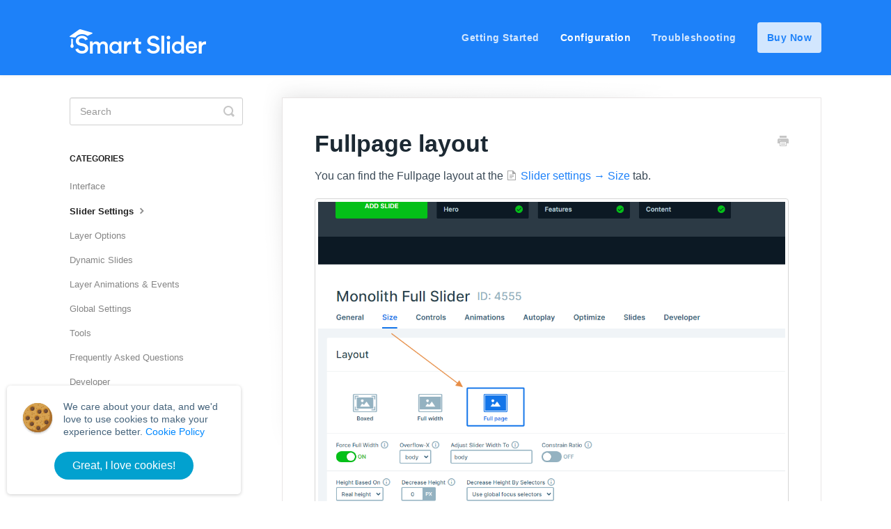

--- FILE ---
content_type: text/html; charset=utf-8
request_url: https://smartslider.helpscoutdocs.com/article/1777-fullpage-layout
body_size: 14038
content:


<!DOCTYPE html>
<html>
    
<head>
    <meta charset="utf-8"/>
    <title>Fullpage layout - Smart Slider Documentation</title>
    <meta name="viewport" content="width=device-width, maximum-scale=1"/>
    <meta name="apple-mobile-web-app-capable" content="yes"/>
    <meta name="format-detection" content="telephone=no">
    <meta name="description" content="You can find the Fullpage layout at the Slider settings → Size tab. In this article Basic behavior Configuration Frequently asked questions ☝️ Heads up! This is"/>
    <meta name="author" content="Nextendweb"/>
    <link rel="canonical" href="https://smartslider.helpscoutdocs.com/article/1777-fullpage-layout"/>
    
        
   
            <meta name="twitter:card" content="summary"/>
            <meta name="twitter:title" content="Fullpage layout" />
            <meta name="twitter:description" content="You can find the Fullpage layout at the Slider settings → Size tab. In this article Basic behavior Configuration Frequently asked questions ☝️ Heads up! This is"/>


    

    
        <link rel="stylesheet" href="//d3eto7onm69fcz.cloudfront.net/assets/stylesheets/launch-1769701017643.css">
    
    <style>
        body { background: #ffffff; }
        .navbar .navbar-inner { background: #1d81f9; }
        .navbar .nav li a, 
        .navbar .icon-private-w  { color: #d2e6fe; }
        .navbar .brand, 
        .navbar .nav li a:hover, 
        .navbar .nav li a:focus, 
        .navbar .nav .active a, 
        .navbar .nav .active a:hover, 
        .navbar .nav .active a:focus  { color: #ffffff; }
        .navbar a:hover .icon-private-w, 
        .navbar a:focus .icon-private-w, 
        .navbar .active a .icon-private-w, 
        .navbar .active a:hover .icon-private-w, 
        .navbar .active a:focus .icon-private-w { color: #ffffff; }
        #serp-dd .result a:hover,
        #serp-dd .result > li.active,
        #fullArticle strong a,
        #fullArticle a strong,
        .collection a,
        .contentWrapper a,
        .most-pop-articles .popArticles a,
        .most-pop-articles .popArticles a:hover span,
        .category-list .category .article-count,
        .category-list .category:hover .article-count { color: #1d81f9; }
        #fullArticle, 
        #fullArticle p, 
        #fullArticle ul, 
        #fullArticle ol, 
        #fullArticle li, 
        #fullArticle div, 
        #fullArticle blockquote, 
        #fullArticle dd, 
        #fullArticle table { color:#3a4956; }
    </style>
    
        <link rel="stylesheet" href="//s3.amazonaws.com/helpscout.net/docs/assets/5620be92c69791452ed4c442/attachments/64871c965fc2fe6b6dc5fc35/mod.css">
    
    <link rel="apple-touch-icon-precomposed" href="//d3eto7onm69fcz.cloudfront.net/assets/ico/touch-152.png">
    <link rel="shortcut icon" type="image/png" href="//d33v4339jhl8k0.cloudfront.net/docs/assets/5620be92c69791452ed4c442/images/5ea04e862c7d3a7e9aeb67f1/smartsliderfavicon32.png">
    <!--[if lt IE 9]>
    
        <script src="//d3eto7onm69fcz.cloudfront.net/assets/javascripts/html5shiv.min.js"></script>
    
    <![endif]-->
    
        <script type="application/ld+json">
        {"@context":"https://schema.org","@type":"WebSite","url":"https://smartslider.helpscoutdocs.com","potentialAction":{"@type":"SearchAction","target":"https://smartslider.helpscoutdocs.com/search?query={query}","query-input":"required name=query"}}
        </script>
    
        <script type="application/ld+json">
        {"@context":"https://schema.org","@type":"BreadcrumbList","itemListElement":[{"@type":"ListItem","position":1,"name":"Smart Slider Documentation","item":"https://smartslider.helpscoutdocs.com"},{"@type":"ListItem","position":2,"name":"Configuration","item":"https://smartslider.helpscoutdocs.com/collection/1701-configuration"},{"@type":"ListItem","position":3,"name":"Fullpage layout","item":"https://smartslider.helpscoutdocs.com/article/1777-fullpage-layout"}]}
        </script>
    
    
        <script src="https://cdn.jsdelivr.net/gh/google/code-prettify@master/loader/run_prettify.js"></script>
<script type="text/javascript">
handleLoadingHash();
document.addEventListener("DOMContentLoaded", function() {
    var changeloglinks = ["/article/1749-changelog-3-0-x","/article/1748-changelog-3-1-x","/article/1747-changelog-3-2-x","/article/1921-changelog-3-3-x","/article/2025-changelog-3-4-x", "/article/1746-changelog"];
    createDevNotice();
    createBuyNowButton();
    addPrettyPrintClass();
    createLightboxForImages();
    createHeadingID();
    makeClickableHeadings();
    addAdminClass();
    createVersionBadge(changeloglinks);
    if(isChangelogPage()){
        changelogLinkSection(changeloglinks);
        changelogEnhance();
        if(isAdmin()){
            makeChangeLogCopyable();
        }
    }
    createSortableTable();
    //sortList();
    //createListColumns();
    createRatingFeedback();
    removeAdminContent();
    removeAnsweredQuestionBoxFromCollectionPage();
    if(isSystemReqPage()){
        fillSystemReqTableWithData();
    }
    if(window.location.href.indexOf('whitelisted-domains') >= 0){
        document.getElementById("domainSearch").addEventListener("click", checkDomainDevStatus);
    }

});

function createLightboxForImages() {
    var link = document.createElement("a");
    link.classList.add("lightbox");
    link.setAttribute("target", "_blank");

    document.querySelectorAll("article#fullArticle img").forEach(function (img) {
        if (!img.classList.contains('nolightbox') && img.closest('a') == null) {
            link.setAttribute("href", img.src);
            link.innerHTML = img.outerHTML;			
            img.outerHTML = link.outerHTML;
        }
    });
}

function createHeadingID(){
    document.querySelectorAll("h2, h3, h4:not(section[class^='callout'] h4), h5, h6, dt").forEach(function(val, index){
        if(!val.getAttribute("id")){
            var headingHTML = val.innerHTML;
            var regex__removeHTML               = / \<span.*?\>(.||\.)*\<\/span\>/g;
            var regex__replaceSpecialCharacters = /(\s)|(\s )|(\s-\s)|( )|(\.)/gi;
            var regex__replaceUnnecessaryDash   = /\-\-+/gi;
            var regex__removeStartingDash       = /^\-/gi;
            var regex__removeSpecialCharacters  = /(?!\-)((^ )|([^\w\s\t\n]))/gi;
            headingHTML = headingHTML.replace(regex__removeHTML,"").replace(regex__replaceSpecialCharacters,"-").replace(regex__replaceUnnecessaryDash,"").replace(regex__removeSpecialCharacters,"").replace(/-$/, "").replace(regex__removeStartingDash,"").toLowerCase();
            if(/^\d*$/.test(headingHTML) && parseInt(headingHTML) < 100){
                headingHTML = "step-"+headingHTML;
            }
            if(document.getElementById(headingHTML)){
                val.setAttribute("id", headingHTML+"-"+index);
            } else {
                val.setAttribute("id", headingHTML);
            }
        }
        val.innerHTML = val.innerHTML.trim();
    });
}

function addPrettyPrintClass(){
    document.querySelectorAll("article#fullArticle pre:not(.dontprettyprint)").forEach(function(pre){
        pre.classList.add('prettyprint');
    });
}

function addAdminClass(){
    if(document.getElementsByClassName("admin-edit").length !== 0){
        document.getElementsByTagName("body")[0].classList.add('admin');
    }
}

function handleLoadingHash(){
        window.onload = function () {
            var loadedhash = window.location.hash.substring(1);
            if (loadedhash.length > 0) {
                setTimeout(function () {
                    var offset = document.getElementById(loadedhash).getBoundingClientRect().top;
                    if (offset > 100 || offset < -100) {
                        doTheScroll(loadedhash);
                    }
                }, 1000, loadedhash);
            }
        };
    if ( "onhashchange" in window ) {
        var hashHandler = function(event){
            var hash = window.location.hash.substring( 1 );
            if ( !hash )
                return;
            if (!document.getElementById(hash))
                return;
            event.preventDefault();

            doTheScroll(hash);
        };
        window.addEventListener("hashchange", hashHandler, false);

    }
}
function scrollToElement(elem){
    history.replaceState({}, document.title, "#"+elem);
    doTheScroll(elem);
}

function doTheScroll(elem){
    var offset = 7;
    var devOffset = 0;
    if(document.querySelector('section.callout-yellow.sticky')){
        devOffset = document.querySelector('section.callout-yellow.sticky').offsetHeight;
    } 
    var currentOffset = Math.round(document.getElementById(elem).getBoundingClientRect().top + document.documentElement.scrollTop);

    if(currentOffset - offset - devOffset > document.body.scrollHeight - window.innerHeight){
        document.getElementById("contentArea").style.marginBottom = (currentOffset - offset - devOffset)-(document.body.scrollHeight - window.innerHeight) + "px";
    } else {
        document.getElementById("contentArea").style.marginBottom = "0px";
    }
    window.scrollTo(0,Math.round(currentOffset-offset-devOffset));
}

function goToElement (event) {
    if(typeof event.target.id !== "undefined" &&  event.target.id !== ""){
        scrollToElement(event.target.id);
    }
    if(typeof event.target.attributes.class !== "undefined"){
        if(event.target.attributes.class.value == "hoverLink" ){
            scrollToElement(event.target.parentElement.attributes.id.value);
        }
    }
}
function makeClickableHeadings(){
    var headings = document.querySelectorAll("article h2, article h3, article h4, article h5, article h6").forEach(function(heading){
        heading.addEventListener("dblclick", goToElement);
        if(typeof heading.getAttribute('id') === "string" && heading.getAttribute('id').match(/^\D/)){
            heading.addEventListener("mouseenter", createHoverLink);
            heading.addEventListener("mouseleave", removeHoverLink);
        }
    });
    var links = document.querySelectorAll('a[href^="#"').forEach(function(link){
        link.addEventListener("click", goToElement);
    });
}
function createHoverLink(elem){
    if(event.target.childNodes.length == 1 || event.target.childNodes[0].nodeName.toLowerCase() !== 'span'){
        var hoverLink = document.createElement("span");
        hoverLink.setAttribute('class', 'hoverLink');
        hoverLink.innerHTML = "#";
        elem.target.prepend(hoverLink);
        hoverLink.addEventListener("click", goToElement);
    }
}
function removeHoverLink(elem){
    if(event.target.childNodes.length > 1){
        var hoverLink = document.querySelector("#"+event.target.attributes.id.nodeValue + " .hoverLink");
        hoverLink.remove();
    }
}

function isChangelogPage(){
    if(window.location.href.indexOf('changelog') >= 0){
        return true;
    } 
    return false;
}

function isAdmin(){
    if(document.getElementsByTagName("body")[0].classList.contains("admin")){
        return true;
    }
    return false;
}

function changelogLinkSection(changeloglinks){
    
    var result = [];
    for (var i = 0; i < changeloglinks.length; i++) {
        if(window.location.href.indexOf(changeloglinks[i]) < 0){
            result.push('<a href="'+changeloglinks[i]+'">3.'+i+'.x</a>');
        }
    }
    result = result.join(", ");
    var section = document.createElement("section");
    section.classList.add("callout-blue");
    section.innerHTML = 'You can find the changelog of the other versions here: '+result+'. <br> Not sure how to update? <a href="/article/1752-update">Check the documentation.</a>';
    document.querySelector("article#fullArticle").insertBefore(section, document.querySelector("article#fullArticle h1").nextSibling);
}

function createVersionBadge(changeloglinks){
    document.querySelectorAll("span.badge-gray").forEach(function(val, index){
        var regex = /\d\.\d\.\d/g;
        var text = val.innerText.split(" ")[0];
        if (regex.test(text)) {
            var version = text.split("."), 
                link =  changeloglinks[version[1]] +"#"+ version.join("-"); 
            val.outerHTML = '<a href="' + link + '" style="text-decoration:none;" class="changeloglink"><span class="badge-gray">'+val.innerText+'</span></a>';
        }

    });
}

function changelogEnhance(){
    document.querySelectorAll("article#fullArticle ul").forEach(function(listelem){
        listelem.classList.add("nomargin");
    });
    document.querySelectorAll("article#fullArticle ul li").forEach(function(elem){
        var typeArr = elem.innerHTML.split(/:[^(/<|\w|\d)]/);
        if(typeArr.length > 1){
            var typeIndex = 0;
            if(typeArr[0] == ""){
                typeIndex = 1;
            }
            type = typeArr[typeIndex].replace(/(^\s*)|(\s*$)/gi,"");
            var badge = '';
            switch(type.replace(/ /gi,"").toLowerCase()) {
              case 'fix':
                badge = 'blue';
                break;
              case 'feature':
                badge = 'green';
                break;
            case 'deprecated':
            case 'removed':
                badge = 'red';
                break;
              default:
                badge = 'purple';
            }
            var content = "<span class='badge-"+badge+"'>"+type+":</span>";

            
            //fallback for cases when : is used inside the content
            //use it only when the typeArr[0] has no space.
            if(typeArr.length > 2 /*&& /\s/g.test(typeArr[0])*/){
                var helper = typeArr;
                helper.shift();
                helper = helper.join(": ");
                helper = content+" "+helper;
                elem.innerHTML = helper;
            } else {
                typeArr[typeIndex] = content;
                elem.innerHTML = typeArr.join(" ")
            }
        }
    });
}

function findNextHeading(elem){
    if(elem.nextElementSibling.nodeName === "UL"){
        return elem.nextElementSibling;
    } 
    return findNextHeading(elem.nextElementSibling);
}

function makeChangeLogCopyable(){
    document.querySelectorAll("article#fullArticle h2").forEach(function(val){
        if(val.innerText.includes("Upcoming")){
            val.nextElementSibling.setAttribute("data-version", val.innerText);
        } else {
            var elem = findNextHeading(val);
            elem.setAttribute("data-version", val.innerText);
        }
    });

    document.querySelectorAll("article#fullArticle ul").forEach(function(val, i){
        val.setAttribute("id", "myid-"+i);
        var version = val.getAttribute("data-version");
        var aTag = document.createElement("a");
        aTag.classList.add("copyme", "btn", "admin-edit");
        aTag.setAttribute("data-id", "myid-"+i);
        aTag.setAttribute("style", "margin-bottom: 10px;");
        aTag.innerText = "Copy changelog text - "+version;
        document.querySelector("article#fullArticle").insertBefore(aTag, document.querySelector("article#fullArticle ul#myid-"+i).previousSibling);
    });
    document.querySelectorAll("a.copyme").forEach(function(a){
        a.addEventListener("click",copyChangelogText);
    });
}

function copyChangelogText(event) {
    var id = event.target.getAttribute("data-id");
    var temp = document.createElement("textarea");
    temp.setAttribute("id", "test");
    document.querySelector("body").insertBefore(temp, document.querySelector("header#mainNav"));

    temp = document.getElementById("test");

    var textArray = document.getElementById(id).innerHTML.split("\n");
    textArray.forEach(function(v, i){
        if(textArray[i] !== ""){
            textArray[i] = replaceMarkdownLinks(replaceLineStart(v));
        }
    })
    if (textArray[0] === '') textArray.splice(0, 1);
    temp.innerHTML = textArray.join("\n");
    temp.select();
    document.execCommand("copy");
    temp.remove();

    var check = document.createElement("span");
    check.setAttribute("id", "check-"+id);
    check.setAttribute("style", "color: #04c018;font-weight:bold;");
    check.innerHTML = "✔ Copied!";
    document.querySelector('#fullArticle').insertBefore(check,document.getElementById(id));
    setTimeout(removeCheck, 3000, id);
}

function removeCheck(id){
    document.getElementById("check-"+id).remove();
}

function replaceLineStart(line) {
    line = line.split(" ");
    while (line[0] === '') { line.splice(0, 1); }
    if (line.length < 2) { return ""; }
    line[0] = "* " + line[0];
    return line.join(" ");
}

function replaceMarkdownLinks(line) {
    if (line !== "") {
        line = line.replace(/<a\b[^>]*>(.*?)<\/a>/gim, "$1");
        line = line.replace(/<li.*?>|<\/li>|<span.*?>|<\/span>/gim, "");
    }
    return line;
}

function createBuyNowButton(){
    /* buy now button*/
    var buyNow = document.createElement("li");
    buyNow.setAttribute("id", "buynow");
    var buyNowLink = document.createElement("a");
    buyNowLink.setAttribute("href", "https://smartslider3.com/pricing/");
    buyNowLink.setAttribute("target", "_blank");
    buyNowLink.innerText = "Buy Now";
    buyNow.appendChild(buyNowLink);
    document.querySelector("nav ul.nav").insertBefore(buyNow, document.querySelector("nav ul.nav li:last-child").nextSibling);
}


function createSortableTable(){
    document.querySelectorAll("table.table-sortable th").forEach(function(th){
        var table = findTableParent(th);
        th.innerHTML = th.innerHTML + '<span class="sort-icon"></span>';
        th.addEventListener("click", function(event){
            sortTable(th.cellIndex, table, th);
        });
    });
}
function findTableParent(element){
    if(element.nodeName.toLowerCase() !== "table"){
        return findTableParent(element.parentElement);
    } else {
        return element;
    }
}
function sortTable(n, table, th) {
    var rows, switching, i, x, y, shouldSwitch, dir, switchcount = 0;
    switching = true;
    dir = "asc";
    table.querySelectorAll("th").forEach(function(innerTH){
        innerTH.dataset.ordering = "";
    });
    th.dataset.ordering = "asc";
    while (switching) {
        switching = false;
        rows = table.rows;
        for (i = 1; i < (rows.length - 1); i++) {
            shouldSwitch = false;
            x = rows[i].getElementsByTagName("TD")[n];
            y = rows[i + 1].getElementsByTagName("TD")[n];
        
            var numberPattern = /^\d+/;
            if(x.innerHTML.trim().match(numberPattern) || x.innerHTML.trim().match(numberPattern)){
                if (dir == "asc") {
                    if (Number(x.innerHTML.trim().match(numberPattern)[0]) > Number(y.innerHTML.trim().match(numberPattern)[0])) {
                        shouldSwitch = true;
                        break;
                    }
                } else if (dir == "desc") {
                    if (Number(x.innerHTML.trim().match(numberPattern)[0]) < Number(y.innerHTML.trim().match(numberPattern)[0])) {
                        shouldSwitch = true;
                        break;
                    }
                }
            } else {
                if (dir == "asc") {
                    if (x.innerHTML.toLowerCase() > y.innerHTML.toLowerCase()) {
                        shouldSwitch = true;
                        break;
                    }
                } else if (dir == "desc") {
                    if (x.innerHTML.toLowerCase() < y.innerHTML.toLowerCase() ) {
                        shouldSwitch = true;
                        break;
                    }
                }
            }
        }
        if (shouldSwitch) {
            rows[i].parentNode.insertBefore(rows[i + 1], rows[i]);
            switching = true;
            switchcount ++;
        } else {
            if (switchcount == 0 && dir == "asc") {
                dir = "desc";
                switching = true;
                table.querySelectorAll("th").forEach(function(innerTH){
                        innerTH.dataset.ordering = "";
                });
                th.dataset.ordering = "desc";
            }
        }
    }
}

function sortList() {
    var list, rows, switching, i, x, y, shouldSwitch;
    list = document.querySelector("section.callout ul.order");
    if(list != null){
        switching = true;
        while (switching) {
            switching = false;
            rows = list.getElementsByTagName("li");
            for (i = 0; i < (rows.length - 1); i++) {
                shouldSwitch = false;
                x = rows[i];
                y = rows[i + 1];
                if (x.innerText.trim().toLowerCase() > y.innerText.trim().toLowerCase()) {
                    shouldSwitch = true;
                    break;
                }
            }
            if (shouldSwitch) {
                rows[i].parentNode.insertBefore(rows[i + 1], rows[i]);
                switching = true;
            }
        }
    }
}

function createListColumns(){
    var list, rows, switching, i, x, y, shouldSwitch;
    list = document.querySelector("section.callout ul:not(.onecolumn)");
    if(list != null){
        if(list.getElementsByTagName("li").length > 5){
            list.classList.add('create-columns');
        }
    }

    var items = document.querySelectorAll("section.callout ul.create-columns li");
    if(items != null){
        items.forEach(function(val, index){
            if(index < items.length / 2){
                val.classList.add("first-col");
            } else {
                val.classList.add("second-col");
            }
        });
    }
}

function createDevNotice(){
    var devnotices = document.querySelectorAll("section.callout-yellow:not(.dontstick) h4");

    devnotices.forEach(function(val, index){
        if(val.innerText.includes('THIS ARTICLE WAS CREATED FOR DEVELOPERS!')){
            val.parentElement.setAttribute("id","dev-notice");
            var div = document.createElement("section");
            div.setAttribute("class", "callout-yellow");
            div.setAttribute("id", "floating-dev-notice");
            div.style.display = "none";
            div.innerHTML = "⚠️ <b>Warning</b>: You're looking at a <a href='#dev-notice'>developer documentation</a>.";
            val.parentElement.parentNode.insertBefore(div, val.parentElement.nextSibling);
        } 
    });
    makeDevnoticeSticky();
}

function makeDevnoticeSticky(){
    var stickyDevNotice = false;        
    if(document.getElementById("floating-dev-notice")){
        var stickyDevNotice = document.getElementById("floating-dev-notice"),
        devNotice = document.getElementById('dev-notice'),
        devNoticeDistance = (devNotice.offsetTop),
        devNoticeHeight = (devNotice.offsetHeight),
        navbarHeight = document.getElementById("mainNav").offsetHeight;
    }
    window.onscroll = function() {makeDevnoticeStickyOnScroll()};
    makeDevnoticeStickyOnScroll();
    function makeDevnoticeStickyOnScroll() {
        if(stickyDevNotice != false){
            if (window.pageYOffset >= 1 && window.pageYOffset >= (devNoticeDistance + devNoticeHeight + navbarHeight)) {
                stickyDevNotice.classList.add("sticky");
                stickyDevNotice.style.display = 'block';
            } else if (window.pageYOffset >= 1) {
                stickyDevNotice.classList.remove("sticky");
                stickyDevNotice.style.display = 'none';
            } 
        }
    }
}

function createRatingFeedback(){
    if(document.querySelector("button.rateAction.rateAction--negative")){
        document.querySelector("button.rateAction.rateAction--negative").addEventListener("click", function(e){
            var url = "https://smartslider3.com/contact-us/documentation-feedback/?url=" + window.location.href;
            window.open(url, '_blank').focus();
        });    
    }
}

function removeAdminContent(){
    if( !document.querySelector('body').classList.contains('admin')){
        var hideFrom = document.querySelectorAll('.hideFrom');
        if(hideFrom.length > 0){
            hideFrom.forEach(function(val, index){
                val.remove();
            });
        }
        var adminOnly = document.querySelectorAll('.adminonly');
        if(adminOnly.length > 0){
            adminOnly.forEach(function(val, index){
                val.remove();
            });
        }
    }
}

function isSystemReqPage(){
    if(window.location.href.indexOf('system-requirements') >= 0 || window.location.href.indexOf('style-guide') >= 0){
        return true;
    } 
    return false;
}
function fillSystemReqTableWithData(){
    var tables = document.querySelectorAll("table.browser-support");
    tables.forEach(function(tableVal, tableIndex){
        if(tables.length == 1){
            var tableQuery = "table.browser-support";
        } else {
            var tableQuery = "table.browser-support:nth-of-type("+(tableIndex+1)+")";
        }
        var tableCols = document.querySelectorAll(tableQuery+" td.released");
        
        tableCols.forEach(function(colVal,colIndex){
            var released = colVal.innerHTML.trim();
            
            var yearSplit       = released.split(", ");
            var year            = yearSplit[1];
            var monthDaySplit   = yearSplit[0].split(" ");
            var month           = getMonthByName(monthDaySplit[0]);
            var day             = monthDaySplit[1];

            var browserDate = new Date(year, month, day, 0, 0, 0, 0);
            var currentDate = new Date();
            currentDate = currentDate.setFullYear(currentDate.getFullYear() - 2);
            
            var supportedCol = colVal.parentNode.querySelector("td.support-state" );
            if(Date.parse(browserDate) > currentDate){
                supportedCol.innerHTML = "Supported";
                supportedCol.classList.add("supported");
            } else {
                supportedCol.innerHTML = "Not Supported";
                supportedCol.classList.add("not-supported");
                
            }
        });
    });
}

function getMonthByName(name){
    var array=["January", "February", "March", "April", "May", "June", "July", "August", "September", "October", "November", "December"];
    return array.indexOf(name);
}

function removeAnsweredQuestionBoxFromCollectionPage(){
    var collectionPageIDs = [2081, 1741, 1847, 1789, 2005, 1999, 1993, 1855, 1808];
    collectionPageIDs.forEach(function (val, index){
        if(window.location.href.indexOf(val) >= 0){
            var rating = document.querySelector('.articleRatings');
            if(rating){
                rating.remove();
            }
        }
    });
}

function checkDomainDevStatus(e){
    e.preventDefault();
    var domainName = document.getElementById("domainName").value;
    var iframe = document.getElementById("domainSpace");
    iframe.setAttribute("src", "https://secure.nextendweb.com/api/api.php?action=domaintest&domain="+domainName);
}

</script>

<script>(function(w,d,s,l,i){w[l]=w[l]||[];w[l].push({'gtm.start':
new Date().getTime(),event:'gtm.js'});var f=d.getElementsByTagName(s)[0],
j=d.createElement(s),dl=l!='dataLayer'?'&l='+l:'';j.async=true;j.src=
'https://www.googletagmanager.com/gtm.js?id='+i+dl;f.parentNode.insertBefore(j,f);
})(window,document,'script','dataLayer','GTM-WGLD9TW');</script>
    
</head>
    
    <body>
        
<header id="mainNav" class="navbar">
    <div class="navbar-inner">
        <div class="container-fluid">
            <a class="brand" href="/">
            
                
                    <img src="//d33v4339jhl8k0.cloudfront.net/docs/assets/5620be92c69791452ed4c442/images/5e46b71a04286364bc955a8d/smartslider3doclogo.png" alt="Smart Slider Documentation" width="196" height="35">
                

            
            </a>
            
                <button type="button" class="btn btn-navbar" data-toggle="collapse" data-target=".nav-collapse">
                    <span class="sr-only">Toggle Navigation</span>
                    <span class="icon-bar"></span>
                    <span class="icon-bar"></span>
                    <span class="icon-bar"></span>
                </button>
            
            <div class="nav-collapse collapse">
                <nav role="navigation"><!-- added for accessibility -->
                <ul class="nav">
                    
                    
                        
                            <li  id="getting-started"><a href="/collection/1692-getting-started">Getting Started  <b class="caret"></b></a></li>
                        
                            <li  class="active"  id="configuration"><a href="/collection/1701-configuration">Configuration  <b class="caret"></b></a></li>
                        
                            <li  id="troubleshooting"><a href="/collection/1712-troubleshooting">Troubleshooting  <b class="caret"></b></a></li>
                        
                    
                    
                </ul>
                </nav>
            </div><!--/.nav-collapse -->
        </div><!--/container-->
    </div><!--/navbar-inner-->
</header>
        <section id="contentArea" class="container-fluid">
            <div class="row-fluid">
                <section id="main-content" class="span9">
                    <div class="contentWrapper">
                        
    
    <article id="fullArticle">
        <h1 class="title">Fullpage layout</h1>
    
        <a href="javascript:window.print()" class="printArticle" title="Print this article" aria-label="Print this Article"><i class="icon-print"></i></a>
        <p>You can find the Fullpage layout at the <a href="/article/1774-slider-settings-size">Slider settings → Size</a> tab.</p>
<p><img src="//d33v4339jhl8k0.cloudfront.net/docs/assets/5620be92c69791452ed4c442/images/650309054a458642c44f429f/file-urEaO6XhyA.png" style="width: 100%; "></p>
<div class="callout">
 <h4>In this article</h4>
 <ul>
  <li><a href="#basics">Basic behavior</a></li>
  <li><a href="#config">Configuration</a></li>
  <li><a href="#faq">Frequently asked questions</a></li>
 </ul>
</div>
<div class="callout-blue">
 <h4>☝️ Heads up!</h4>
 <p>This is a Pro only layout. Furthermore, it's only available for <a href="/article/1780-simple-slider-type">Simple</a> and <a href="/article/1800-block-type">Block</a> type sliders.</p>
 <p>What to see how this layout looks in real life? Check the <a href="https://smartslider3.com/tag/full-size/" target="_blank">Full page templates</a>.</p>
</div>
<h2 id="basics">Basic behavior</h2>
<p>A <a href="https://smartslider3.com/blog/full-page-slider/" target="_blank">Fullpage slider</a> fills the entire width and height of the browser.</p>
<p><img src="//d33v4339jhl8k0.cloudfront.net/docs/assets/5620be92c69791452ed4c442/images/650ae7738a815002c99863aa/file-8MoEQ9RNN5.png" style="width: 100%; "></p>
<h2 id="config">Configuration</h2>
<p><img src="//d33v4339jhl8k0.cloudfront.net/docs/assets/5620be92c69791452ed4c442/images/650a922db57bfa3b524b1365/file-MhHZsT0wCw.png" style="width: 100%; "></p>
<h5>Force full width</h5>
<p>Originally your slider can be only as wide as the container it is in, but with this option you can force it to go outside its containers, and make it as wide as your screen is. This option has limitations, so it won't work in every case, and you will have to put your slider into your template or theme.</p>
<h5>Overflow-X</h5>
<p>The slider puts overflow-x: hidden on the body or the HTML tag of your site to avoid vertical scrollbars appearing during certain animations.</p>
<h5>Adjust slider width to</h5>
<p>You can specify the CSS selector of one of the slider's parent elements and the slider tries to have the width of this element instead of the browser window's.</p>
<div class="callout-yellow">
 <p>Please note, that this feature <b>only works on the frontend</b> of your website, but not inside page builders!</p>
</div>
<h5>Constrain ratio</h5>
<p>Smart Slider 3 allows your layers to be positioned on the slide canvas (regardless of which slide editing mode you're using). This slide canvas can either <b>keep or lose the original ratio</b> which is based on the <a href="//smartslider.helpscoutdocs.com/article/2033-what-affects-slider-size#slider-size" target="_blank">slider size</a>. The default setting is off, which means the canvas can lose the default ratio. This allows you to keep your layers, e.g. 10px from the top-left corner of the slider every time, because the canvas has the same size as the slider.</p>
<p><img src="//d33v4339jhl8k0.cloudfront.net/docs/assets/5620be92c69791452ed4c442/images/67b348a0b10f650cbceedf82/file-eHUCRMrGlt.png" style="max-width: 100%; "></p>
<h5>Height based on</h5>
<ul>
 <li>
  <p><strong>Real height:</strong> by default from the slider's height we are removing the url bar of browsers when the slider is inserted on top of the page. This way the slider's bottom part would be really on the bottom of the screen, not lower.</p>
  <div class="callout-yellow">
   <p><strong>Note:</strong>&nbsp;if you manually resize your browser's height, your slider will only resize its height after the height is reduced by around 200px. This is due to an issue happening on tablets and mobile phones, that their url bars are appearing/disappearing while you are scrolling on pages. The url bar appearance/disappearance resizes your browser's height and that creates a bad user experience if your slider's height always changes while the user scrolls on the page.</p>
  </div>
 </li>
 <li><strong>CSS 100vh</strong> makes your slider's height exactly as big as the browser's height is. (So it includes the height of the URL bar.)</li>
</ul>
<h5 id="decrease">Decrease height</h5>
<p>With the Decrease height option, you can remove a fix px size from your slider's height on all devices.</p>
<h5 id="decreaseby">Decrease height by selectors</h5>
<div class="callout-blue">
 <p>☝️ <strong>Note:</strong> You can set Global selectors at Global settings → <a href="/article/1783-general">General</a> → Focus Offset.</p>
</div>
<p><img src="//d33v4339jhl8k0.cloudfront.net/docs/assets/5620be92c69791452ed4c442/images/60241ab01f25b9041bebda57/file-KN8BxiTAmf.png" style="width: 100%; "></p>
<p>The Full page sliders are as high as the screen is, but most people want them with smaller height, to keep for example their top menu before the slider. With this option you can give the HTML selectors (separated with commas) of those parts of your website, what you would like to remove from the screen height calculation. <a href="/article/1935-troubleshooting-with-your-browser#findcode">You can see here</a> how to look for code parts in your website. Example usecase for the <code class="inline-code">header</code> and <code class="inline-code">div.bottom</code> selectors, which you can enter like this, without writing space:</p>
<pre>header,div.bottom
</pre>
<p>You can use <a href="/article/1783-general#focus-offset">global selectors</a>, or set specific selectors for the current slider only.</p>
<h2 id="faq">Frequently asked questions</h2>
<h5 id="percent-height">Can I set the full page layout to use % height?</h5>
<p>The Full Page responsive mode has a <a href="#decreaseby">Decrease height by selectors</a> feature which you can use to exclude certain element's height from your slider's.</p>
<p>The trick you could do is, that you could make an element, which wouldn't be visible, it would have an absolute or fixed position with some low z-index, it wouldn't have anything inside it, just make it to have the percentage height you want to remove.</p>
<p>Create a new, empty div, like:</p>
<pre>&lt;div id="slider-helper" style="position:fixed; top:0; bottom:66%; z-index:-100;"&gt;&lt;/div&gt;    
</pre>
<p>Write #slider-helper into the <a href="#decreaseby">Decrease height by selectors</a> field, which would make the slider remove the height of this element, and the slider would have 34% height.</p>
<h5 id="vh-height">Can I set the full page layout to use vh height?</h5>
<p>The Full Page responsive mode has a <a href="#decreaseby">Decrease height by selectors</a> feature which you can use to exclude certain element's height from your slider's.</p>
<p>The trick you could do is, that you could make an element, which wouldn't be visible, it would have an absolute or fixed position with some low z-index, it wouldn't have anything inside it, just make it to have the percentage height you want to remove.</p>
<p>Create a new, empty div, like:</p>
<pre>&lt;div id="slider-helper" style="position:fixed; top:0; bottom:74vh; z-index:-100;"&gt;&lt;/div&gt;    
</pre>
<p>Write #slider-helper into the <a href="#decreaseby">Decrease height by selectors</a> field, which would make the slider remove this, and it would have 74vh height.</p>
<h5 id="background">Is it possible to put a full page slider into the background?</h5>
<p>Yes, it's possible but it involves custom coding. So<strong> you are required you to have coding knowledge</strong> to be able to achieve it. If you don't have such knowledge, hire a developer who can make the changes for you.</p>
<p>If your template/theme doesn't have anything else in there, then you could put your full page slider into the background to be in a fixed position behind everything with this code, just put it right after the &lt;body&gt; part of your website.</p>
<div class="callout-yellow">
 <p>⚠️ <strong>Warning:</strong> If your theme has background color on its sections, you won't be able to see the slider! You'll need to do more serious modifications in the theme to make it work.</p>
</div>
<p>WordPress: probably into the header.php file of the <a href="/article/1720-publishing-on-wordpress#php">theme</a></p>
<pre>&lt;div style="position:fixed;top:0;bottom:0;left:0;right:0;z-index:-1;"&gt;
&lt;?php echo do_shortcode("[smartslider3 slider=16]"); ?&gt;
&lt;/div&gt;        
</pre>
<p>Joomla: probably into the index.php file of the <a href="/article/1760-publishing-on-joomla#php">template</a></p>
<pre>&lt;div style="position:fixed;top:0;bottom:0;left:0;right:0;z-index:-1;"&gt;
&lt;jdoc:include type="modules" name="bgsliderposition" /&gt;
&lt;/div&gt;        
</pre>
<h5 id="empty-space">Why does the full page slider have empty space at the right?</h5>
<p>This kind of problem happens if you are displaying only our Fullpage slider on a page, so nothing more, you might experience an issue, that there is an empty space on the right side:</p>
<p><img src="//d33v4339jhl8k0.cloudfront.net/docs/assets/5620be92c69791452ed4c442/images/5acdaf782c7d3a0e93673481/file-eiqmWaSz9n.png" style="width: 100%; "></p>
<p>This space happens, because we are using JavaScript to figure out how big your browser's screen is and we are adjusting the Fullpage slider to that size. But because of this, on page load you might have a scrollbar on the right, which disappears after your page finished loading, as you don't have other contents to scroll to, just the JavaScript code returned the page's width while the scrollbar took some of the space. We made a couple options to avoid having this issue:</p>
<p><strong>Hide scrollbar:</strong> at the <strong>Slider settings → </strong><a href="/article/1806-slider-settings-developer"><strong>Developer</strong></a> tab you can find a <code class="inline-code">Hide scrollbar</code> option, which puts an <code class="inline-code">overflow:hidden;</code> CSS code on the &lt;html&gt; and &lt;body&gt; tag of your website, which should hide the scrollbar even on page load.</p>
<p><strong>Delayed loading:</strong> at the <strong>Slider settings → </strong><a href="/article/1803-slider-settings-loading"><strong>Loading</strong></a> tab you can find a <code class="inline-code">Delayed (for lightbox/tabs)</code> option, which makes the slider do its calculations at a later time, not right away on page loading. This option by itself probably won't be enough, but combining it with the previous option could help.</p>
<p><strong>Trigger resizing with JavaScript:</strong> You can put this code to the JavaScript callbacks option to trigger the resizing of your slider after the given time:</p>
<pre>window.onload = function(){
  setTimeout(function(){
    var sliders = document.getElementsByClassName('n2-section-smartslider'), id = 0;
    for(i = 0; i &lt; sliders.length; i++) {
      id = sliders[i].dataset.ssid;
      _N2.r('#n2-ss-' + id, function() {
        _N2['#n2-ss-' + id].responsive.doResize();
      });
    }
  }, 300);
}

window.addEventListener("resize", function(){
  setTimeout(function(){
    var sliders = document.getElementsByClassName('n2-section-smartslider'), id = 0;
    for(i = 0; i &lt; sliders.length; i++) {
      id = sliders[i].dataset.ssid;
      _N2.r('#n2-ss-' + id, function() {
        _N2['#n2-ss-' + id].responsive.doResize();
      });
    }
  }, 300);
});
</pre>
<p>This could help, because if you use this code what would happen is, that your slider loads with that space on the right, but then there wouldn't be a scrollbar anymore, so after 300 milliseconds this code would retrigger the calculations and that should give a good result. You could try to change the 300ms to get the optimal result.</p>
<h5 id="custom-height">Can I set the full page layout to use vh or percentage height?</h5>
<p>The Full Page responsive mode has a <a href="#decrease">Decrease height by selectors</a> feature which you can use to exclude certain element's height from your slider's.</p>
<p>The trick you could do is, that you could make an element, which wouldn't be visible, it would have an absolute or fixed position with some low z-index, it wouldn't have anything inside it, just make it to have the percentage height you want to remove.</p>
<p>Create a new, empty div in your theme/template, like:</p>
<pre>&lt;div id="slider-helper" style="position:fixed; top:0; bottom:70vh; z-index:-100;"&gt; &lt;/div&gt;	
</pre>
<p>Write <code class="inline-code">#slider-helper</code> into the <a href="#decrease">Decrease height by selectors</a> field, which would make the slider remove this, and it would have 70vh height. You can make your slider have percentage height with the same method, just instead of vh use the % unit.</p>
<h5 id="fullpage-slider-to-bg">Is it possible to put a full page slider into the background?</h5>
<section class="callout-yellow dontstick">
 <h4>⚠️ This article was created for developers!</h4>
 <p>To be able to follow the steps, <strong>you're required to have coding knowledge</strong>. If you're not a developer and can't achieve what you're looking for, consider hiring a developer.</p>
 <p>Make sure to <strong>carefully follow the tutorial</strong> and write correct code. <strong>We're unable to provide help with custom coding</strong>, or the possible issues that are happening because of them.</p>
</section>
<p>Yes, it's possible but it involves custom coding. So you are required you to have coding knowledge to be able to achieve it. If you don't have such knowledge, hire a developer who can make the changes for you.</p>
<p>If your template/theme doesn't have anything else in there, then you could put your full page slider into the background to be in a fixed position behind everything with this code, just put it right after the <code class="inline-code">&lt;body&gt;</code> part of your website.</p>
<div class="callout-yellow">
 <p>⚠️ <strong>Warning:</strong> If your theme has background color on its sections, you won't be able to see the slider! You'll need to do more serious modifications in the theme to make it work.</p>
</div>
<h6>WordPress</h6>
<p>Put the <a href="/article/1720-publishing-on-wordpress#php">slider's PHP code</a> probably into the header.php file of the theme.</p>
<p>For example:</p>
<pre>&lt;div style="position:fixed;top:0;bottom:0;left:0;right:0;z-index:-1;"&gt;
&lt;?php echo do_shortcode("[smartslider3 slider=16]"); ?&gt;
&lt;/div&gt;	
</pre>
<h6>Joomla</h6>
<p>Put the <a href="/article/1760-publishing-on-joomla#php">slider's PHP code</a> probably into the index.php file of the template, or just create a new module position there.</p>
<p>For example:</p>
<pre>&lt;div style="position:fixed;top:0;bottom:0;left:0;right:0;z-index:-1;"&gt;
&lt;jdoc:include type="modules" name="bgsliderposition" /&gt;
&lt;/div&gt;	
</pre>
    </article>
    
        <div class="articleRatings" data-article-url="https://smartslider.helpscoutdocs.com/article/1777-fullpage-layout">
            <span class="articleRatings-question">Did this answer your question?</span>
            <span class="articleRatings-feedback">
                <span class="articleRatings-feedback-tick">
                    <svg height="20" viewBox="0 0 20 20" width="20" xmlns="http://www.w3.org/2000/svg">
                        <path d="m8 14a.997.997 0 0 1 -.707-.293l-2-2a.999.999 0 1 1 1.414-1.414l1.293 1.293 4.293-4.293a.999.999 0 1 1 1.414 1.414l-5 5a.997.997 0 0 1 -.707.293" fill="#2CC683" fill-rule="evenodd"/>
                    </svg>
                </span>
                <span class="articleRatings-feedback-message">Thanks for the feedback</span>
            </span>
            <span class="articleRatings-failure">There was a problem submitting your feedback. Please try again later.</span>
            <div class="articleRatings-actions">
                <button class="rateAction rateAction--positive" data-rating="positive">
                    <span class="sr-only">Yes</span>
                    <span class="rating-face">
                        <svg xmlns="http://www.w3.org/2000/svg" width="24" height="24">
                            <path fill-rule="evenodd" d="M5.538 14.026A19.392 19.392 0 0 1 12 12.923c2.26 0 4.432.388 6.462 1.103-1.087 2.61-3.571 4.436-6.462 4.436-2.891 0-5.375-1.825-6.462-4.436zm1.847-3.872a1.846 1.846 0 1 1 0-3.692 1.846 1.846 0 0 1 0 3.692zm9.23 0a1.846 1.846 0 1 1 0-3.692 1.846 1.846 0 0 1 0 3.692z"/>
                        </svg>
                    </span>
                </button>
                <button class="rateAction rateAction--negative" data-rating="negative">
                    <span class="sr-only">No</span>
                    <span class="rating-face">
                        <svg xmlns="http://www.w3.org/2000/svg" width="24" height="24">
                            <path fill-rule="evenodd" d="M7.385 13.846a1.846 1.846 0 1 1 0-3.692 1.846 1.846 0 0 1 0 3.692zm9.23 0a1.846 1.846 0 1 1 0-3.692 1.846 1.846 0 0 1 0 3.692zm-.967 4.95a.992.992 0 0 1-.615-.212c-1.701-1.349-4.364-1.349-6.065 0a.998.998 0 0 1-1.36-.123.895.895 0 0 1 .127-1.3A6.897 6.897 0 0 1 12 15.692c1.555 0 3.069.521 4.266 1.467.41.326.467.909.127 1.3a.982.982 0 0 1-.745.335z"/>
                        </svg>
                    </span>
                </button>
            </div>
        </div>
     

    <section class="articleFoot">
    

    <time class="lu" datetime=2025-02-17 >Last updated on February 17, 2025</time>
    </section>

                    </div><!--/contentWrapper-->
                    
                </section><!--/content-->
                <aside id="sidebar" class="span3">
                 

<form action="/search" method="GET" id="searchBar" class="sm" autocomplete="off">
    
                    <input type="hidden" name="collectionId" value="5e29af7404286364bc944ee7"/>
                    <input type="text" name="query" title="search-query" class="search-query" placeholder="Search" value="" aria-label="Search" />
                    <button type="submit">
                        <span class="sr-only">Toggle Search</span>
                        <i class="icon-search"></i>
                    </button>
                    <div id="serp-dd" style="display: none;" class="sb">
                        <ul class="result">
                        </ul>
                    </div>
                
</form>

                
                    <h3>Categories</h3>
                    <ul class="nav nav-list">
                    
                        
                            <li ><a href="/category/1704-interface">Interface  <i class="icon-arrow"></i></a></li>
                        
                    
                        
                            <li  class="active" ><a href="/category/1705-slider-settings">Slider Settings  <i class="icon-arrow"></i></a></li>
                        
                    
                        
                            <li ><a href="/category/1711-layer-options">Layer Options  <i class="icon-arrow"></i></a></li>
                        
                    
                        
                            <li ><a href="/category/1710-dynamic-slides">Dynamic Slides  <i class="icon-arrow"></i></a></li>
                        
                    
                        
                            <li ><a href="/category/1709-layer-animations-events">Layer Animations &amp; Events  <i class="icon-arrow"></i></a></li>
                        
                    
                        
                            <li ><a href="/category/1707-global-settings">Global Settings  <i class="icon-arrow"></i></a></li>
                        
                    
                        
                            <li ><a href="/category/1708-tools">Tools  <i class="icon-arrow"></i></a></li>
                        
                    
                        
                            <li ><a href="/category/1981-frequently-askedquestions">Frequently Asked Questions  <i class="icon-arrow"></i></a></li>
                        
                    
                        
                            <li ><a href="/category/1715-developer">Developer  <i class="icon-arrow"></i></a></li>
                        
                    
                    </ul>
                
                </aside><!--/span-->
            </div><!--/row-->
            <div id="noResults" style="display:none;">No results found</div>
            <footer>
                

<p>&copy;
    
        Nextendweb
    
    2026. <span>Powered by <a rel="nofollow noopener noreferrer" href="https://www.helpscout.com/docs-refer/?co=Nextendweb&utm_source=docs&utm_medium=footerlink&utm_campaign=Docs+Branding" target="_blank">Help Scout</a></span>
    
        
    
</p>

            </footer>
        </section><!--/.fluid-container-->
        
        
    <script src="//d3eto7onm69fcz.cloudfront.net/assets/javascripts/app4.min.js"></script>

<script>
// keep iOS links from opening safari
if(("standalone" in window.navigator) && window.navigator.standalone){
// If you want to prevent remote links in standalone web apps opening Mobile Safari, change 'remotes' to true
var noddy, remotes = false;
document.addEventListener('click', function(event) {
noddy = event.target;
while(noddy.nodeName !== "A" && noddy.nodeName !== "HTML") {
noddy = noddy.parentNode;
}

if('href' in noddy && noddy.href.indexOf('http') !== -1 && (noddy.href.indexOf(document.location.host) !== -1 || remotes)){
event.preventDefault();
document.location.href = noddy.href;
}

},false);
}
</script>
        
    </body>
</html>




--- FILE ---
content_type: text/plain
request_url: https://www.google-analytics.com/j/collect?v=1&_v=j102&a=159555585&t=pageview&_s=1&dl=https%3A%2F%2Fsmartslider.helpscoutdocs.com%2Farticle%2F1777-fullpage-layout&ul=en-us%40posix&dt=Fullpage%20layout%20-%20Smart%20Slider%20Documentation&sr=1280x720&vp=1280x720&_u=YEBAAEABAAAAACAAI~&jid=312576339&gjid=1223490983&cid=866138885.1769712505&tid=UA-69120475-5&_gid=988247049.1769712505&_r=1&_slc=1&gtm=45He61r1h1n81WGLD9TWv79098851za200zd79098851&gcd=13l3l3l3l1l1&dma=0&tag_exp=103116026~103200004~104527906~104528500~104684208~104684211~115495938~115938465~115938469~116185181~116185182~116988315~117041588&z=313127266
body_size: -455
content:
2,cG-1L86J60M1S